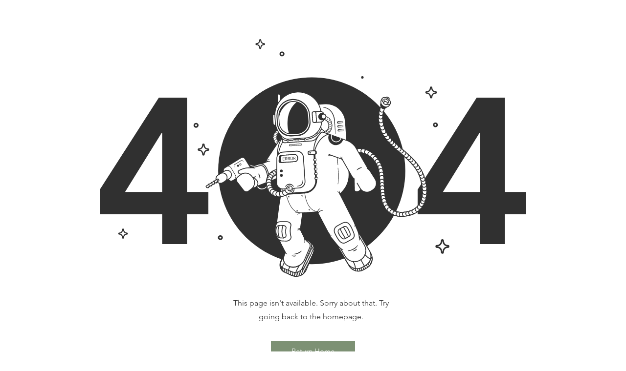

--- FILE ---
content_type: text/html; charset=utf-8
request_url: https://www.google.com/recaptcha/api2/aframe
body_size: 268
content:
<!DOCTYPE HTML><html><head><meta http-equiv="content-type" content="text/html; charset=UTF-8"></head><body><script nonce="br1kBPX4bxDri9KT9q5Crw">/** Anti-fraud and anti-abuse applications only. See google.com/recaptcha */ try{var clients={'sodar':'https://pagead2.googlesyndication.com/pagead/sodar?'};window.addEventListener("message",function(a){try{if(a.source===window.parent){var b=JSON.parse(a.data);var c=clients[b['id']];if(c){var d=document.createElement('img');d.src=c+b['params']+'&rc='+(localStorage.getItem("rc::a")?sessionStorage.getItem("rc::b"):"");window.document.body.appendChild(d);sessionStorage.setItem("rc::e",parseInt(sessionStorage.getItem("rc::e")||0)+1);localStorage.setItem("rc::h",'1763822552064');}}}catch(b){}});window.parent.postMessage("_grecaptcha_ready", "*");}catch(b){}</script></body></html>